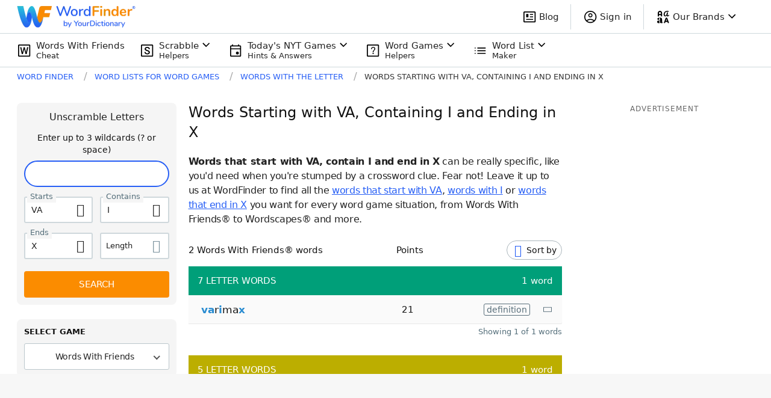

--- FILE ---
content_type: application/javascript; charset=utf-8
request_url: https://fundingchoicesmessages.google.com/f/AGSKWxUt-2n21VdHMVanQ1myLI77PyN55q0Q0cxS8zXS-9MGRUezGpdvzWjIuPW2GfuKnn4ubmk6ryOLQNz3PwlnUDQIMucNWwBcxbJmpUYlkexr22pcCUdXDHtfko_d90P6jAgGgW7GXg==?fccs=W251bGwsbnVsbCxudWxsLG51bGwsbnVsbCxudWxsLFsxNzY5NTcxNTEzLDMzODAwMDAwMF0sbnVsbCxudWxsLG51bGwsW251bGwsWzcsNl0sbnVsbCxudWxsLG51bGwsbnVsbCxudWxsLG51bGwsbnVsbCxudWxsLG51bGwsM10sImh0dHBzOi8vd29yZGZpbmRlci55b3VyZGljdGlvbmFyeS5jb20vd29yZHMtd2l0aC10aGUtbGV0dGVyL3N0YXJ0cy12YS13aXRoLWktZW5kcy14LyIsbnVsbCxbWzgsIms2MVBCam1rNk8wIl0sWzksImVuLVVTIl0sWzE2LCJbMSwxLDFdIl0sWzE5LCIyIl0sWzE3LCJbMF0iXSxbMjQsIiJdLFsyOSwiZmFsc2UiXV1d
body_size: 124
content:
if (typeof __googlefc.fcKernelManager.run === 'function') {"use strict";this.default_ContributorServingResponseClientJs=this.default_ContributorServingResponseClientJs||{};(function(_){var window=this;
try{
var qp=function(a){this.A=_.t(a)};_.u(qp,_.J);var rp=function(a){this.A=_.t(a)};_.u(rp,_.J);rp.prototype.getWhitelistStatus=function(){return _.F(this,2)};var sp=function(a){this.A=_.t(a)};_.u(sp,_.J);var tp=_.ed(sp),up=function(a,b,c){this.B=a;this.j=_.A(b,qp,1);this.l=_.A(b,_.Pk,3);this.F=_.A(b,rp,4);a=this.B.location.hostname;this.D=_.Fg(this.j,2)&&_.O(this.j,2)!==""?_.O(this.j,2):a;a=new _.Qg(_.Qk(this.l));this.C=new _.dh(_.q.document,this.D,a);this.console=null;this.o=new _.mp(this.B,c,a)};
up.prototype.run=function(){if(_.O(this.j,3)){var a=this.C,b=_.O(this.j,3),c=_.fh(a),d=new _.Wg;b=_.hg(d,1,b);c=_.C(c,1,b);_.jh(a,c)}else _.gh(this.C,"FCNEC");_.op(this.o,_.A(this.l,_.De,1),this.l.getDefaultConsentRevocationText(),this.l.getDefaultConsentRevocationCloseText(),this.l.getDefaultConsentRevocationAttestationText(),this.D);_.pp(this.o,_.F(this.F,1),this.F.getWhitelistStatus());var e;a=(e=this.B.googlefc)==null?void 0:e.__executeManualDeployment;a!==void 0&&typeof a==="function"&&_.To(this.o.G,
"manualDeploymentApi")};var vp=function(){};vp.prototype.run=function(a,b,c){var d;return _.v(function(e){d=tp(b);(new up(a,d,c)).run();return e.return({})})};_.Tk(7,new vp);
}catch(e){_._DumpException(e)}
}).call(this,this.default_ContributorServingResponseClientJs);
// Google Inc.

//# sourceURL=/_/mss/boq-content-ads-contributor/_/js/k=boq-content-ads-contributor.ContributorServingResponseClientJs.en_US.k61PBjmk6O0.es5.O/d=1/exm=ad_blocking_detection_executable,kernel_loader,loader_js_executable/ed=1/rs=AJlcJMztj-kAdg6DB63MlSG3pP52LjSptg/m=cookie_refresh_executable
__googlefc.fcKernelManager.run('\x5b\x5b\x5b7,\x22\x5b\x5bnull,\\\x22yourdictionary.com\\\x22,\\\x22AKsRol-pCjLxYUGYg6zozcNBld5bMe_T3QLRtmB2xu1es9iLbRCwbvOEG_x07ljjJyrY9QMPE-oUTd9rg23Xz6tyy06AzcYlX75hFelZfoMcXv8JnkZrLMrIacUyIOhrfD1tP7s2EUBy_LgaLu6WSIfFz_0S0AkBNg\\\\u003d\\\\u003d\\\x22\x5d,null,\x5b\x5bnull,null,null,\\\x22https:\/\/fundingchoicesmessages.google.com\/f\/AGSKWxXyn0Hgu4rFo3yWWl4-91-FeqiYUm16Qs_F7RGJnnmY0aFrgqGDN8D75qHoWSrDI3yTh1_lSjYwo_G8FlgzHof4aEEiTw_tBbUs7zXcchdGTVwsr6jYoCV6zZJKB0oNEk1fWSt2Uw\\\\u003d\\\\u003d\\\x22\x5d,null,null,\x5bnull,null,null,\\\x22https:\/\/fundingchoicesmessages.google.com\/el\/AGSKWxXmoBm-Pzb7ss5cQqn4lmu5AGhkV5yh9HTC8CbwEatXMyfbq12eHisO2iN8wyBGv_yYbZyIPNXuhlx4dRoRm-AJbJInkNyL5OYUmaVfbr8FO19UwMr_5iLBTlGl2D_eGetfJ0rWjQ\\\\u003d\\\\u003d\\\x22\x5d,null,\x5bnull,\x5b7,6\x5d,null,null,null,null,null,null,null,null,null,3\x5d\x5d,\x5b2,1\x5d\x5d\x22\x5d\x5d,\x5bnull,null,null,\x22https:\/\/fundingchoicesmessages.google.com\/f\/AGSKWxWDGXcPd3SKbGj3c8iliqoDkCcrzmR8Lw4bLIgTe_n4dlFgW4PLHro15l66sx0boYgqZaDk6h4yANfC3RL3pdRGVVUAL3SPPjaBO-1NE21TSuGsCnCTPSPrK-wmjLGXzSrXVSNClQ\\u003d\\u003d\x22\x5d\x5d');}

--- FILE ---
content_type: application/javascript; charset=utf-8
request_url: https://fundingchoicesmessages.google.com/f/AGSKWxXfpaZiipv5xtO1JlvBzt-VzQyf9XED1zbA1eLdU5K8LB-Nc3AS-XoF3TCLTSHydnWO8k0VZsmWdpVl55ck2R6LnchpBbH32jJ5YE8dyB6-IW1EYw_cWEXyGe4Xx1RyGdJxC9JUAp5rrZ2wHW0wc0axqqaXil1KxMZq-wkMiHQXUdBjTfxx6Z7zgDom/_-banner-ads-_ad_one._adserver//leftad_/ad/?section=
body_size: -1291
content:
window['736db548-96a5-4248-96e5-6f909281596e'] = true;